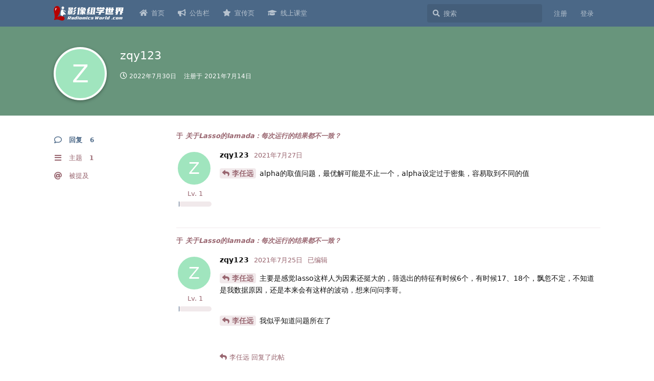

--- FILE ---
content_type: text/html; charset=utf-8
request_url: https://radiomicsworld.com/u/zqy123
body_size: 5128
content:
<!doctype html>
<html  dir="ltr"        lang="zh-Hans" >
    <head>
        <meta charset="utf-8">
        <title>zqy123 - 影像组学科研世界 | 国内第一个影像组学论坛</title>

        <link rel="stylesheet" href="https://radiomicsworld.com/assets/forum.css?v=7bd8593e">
<link rel="canonical" href="https://radiomicsworld.com/u/zqy123">
<meta name="viewport" content="width=device-width, initial-scale=1, maximum-scale=1, minimum-scale=1">
<meta name="description" content="zqy123 的个人资料 | 1 篇主题 | 6 条回复">
<meta name="theme-color" content="#4b6887">
<meta name="application-name" content="影像组学科研世界 | 国内第一个影像组学论坛">
<meta name="robots" content="index, follow">
<meta name="twitter:card" content="summary">
<meta name="twitter:image" content="https://radiomicsworld.com/assets/site-image-nmg1lpgs.png">
<meta name="twitter:title" content="zqy123 的个人资料">
<meta name="twitter:description" content="zqy123 的个人资料 | 1 篇主题 | 6 条回复">
<meta name="twitter:url" content="https://radiomicsworld.com/u/zqy123">
<link rel="shortcut icon" href="https://radiomicsworld.com/assets/favicon-x3gakud5.png">
<script defer type="text/javascript" src="https://cdn.bootcdn.net/ajax/libs/fancybox/3.5.7/jquery.fancybox.min.js"></script>
<link rel="preload" as="style" href="https://cdn.bootcdn.net/ajax/libs/fancybox/3.5.7/jquery.fancybox.min.css" onload="this.onload=null;this.rel='stylesheet'">
<meta property="og:site_name" content="影像组学科研世界 | 国内第一个影像组学论坛">
<meta property="og:type" content="profile">
<meta property="og:image" content="https://radiomicsworld.com/assets/site-image-nmg1lpgs.png">
<meta property="profile:username" content="zqy123">
<meta property="og:title" content="zqy123 的个人资料">
<meta property="og:description" content="zqy123 的个人资料 | 1 篇主题 | 6 条回复">
<meta property="og:url" content="https://radiomicsworld.com/u/zqy123">
<script type="application/ld+json">[{"@context":"http:\/\/schema.org","@type":"ProfilePage","publisher":{"@type":"Organization","name":"\u5f71\u50cf\u7ec4\u5b66\u79d1\u7814\u4e16\u754c | \u56fd\u5185\u7b2c\u4e00\u4e2a\u5f71\u50cf\u7ec4\u5b66\u8bba\u575b","url":"https:\/\/radiomicsworld.com","description":"\u56fd\u5185\u7b2c\u4e00\u4e2a\u533b\u5b66\u5f71\u50cf\u7ec4\u5b66\u4e0e\u4eba\u5de5\u667a\u80fd\u8bba\u575b\uff0c\u4e13\u6ce8\u4e8e\u57fa\u4e8eCT\/MR\/PET-CT\/\u8d85\u58f0\/\u75c5\u7406\u56fe\u50cf\u7684\u533b\u5b66\u5f71\u50cf\u79d1\u7814\u3001\u5f71\u50cf\u7ec4\u5b66\u3001\u6df1\u5ea6\u5b66\u4e60\u3001\u7eb9\u7406\u5206\u6790\u3001\u5f71\u50cf\u57fa\u56e0\u7ec4\u5b66\u3001\u5f71\u50cf\u4ee3\u8c22\u7ec4\u5b66\u7b49\u8bdd\u9898\u7814\u7a76\u3002","logo":"https:\/\/radiomicsworld.com\/assets\/logo-57mxije7.png"},"image":"https:\/\/radiomicsworld.com\/assets\/site-image-nmg1lpgs.png","name":"zqy123","dateCreated":"2021-07-14T02:15:02+00:00","commentCount":6,"description":"zqy123 \u7684\u4e2a\u4eba\u8d44\u6599 | 1 \u7bc7\u4e3b\u9898 | 6 \u6761\u56de\u590d","url":"https:\/\/radiomicsworld.com\/u\/zqy123"},{"@context":"http:\/\/schema.org","@type":"WebSite","url":"https:\/\/radiomicsworld.com\/","potentialAction":{"@type":"SearchAction","target":"https:\/\/radiomicsworld.com\/?q={search_term_string}","query-input":"required name=search_term_string"}}]</script>
<!-- Global Site Tag (gtag.js) - Google Analytics -->
<script async src="https://www.googletagmanager.com/gtag/js?id=G-ZNV8CN4SWF"></script>
<script>
    window.dataLayer = window.dataLayer || [];
    function gtag(){dataLayer.push(arguments);}
    gtag('js', new Date());
</script>

    </head>

    <body>
        <script defer src="https://umami.drpika.com/script.js" data-website-id="3ee202a0-c8a5-4435-8da5-d02494452be9"></script>

<div id="app" class="App">

    <div id="app-navigation" class="App-navigation"></div>

    <div id="drawer" class="App-drawer">

        <header id="header" class="App-header">
            <div id="header-navigation" class="Header-navigation"></div>
            <div class="container">
                <h1 class="Header-title">
                    <a href="https://radiomicsworld.com" id="home-link">
                                                    <img src="https://radiomicsworld.com/assets/logo-57mxije7.png" alt="影像组学科研世界 | 国内第一个影像组学论坛" class="Header-logo">
                                            </a>
                </h1>
                <div id="header-primary" class="Header-primary"></div>
                <div id="header-secondary" class="Header-secondary"></div>
            </div>
        </header>

    </div>

    <main class="App-content">
        <div id="content"></div>

        <div id="flarum-loading" style="display: none">
    正在加载…
</div>

<noscript>
    <div class="Alert">
        <div class="container">
            请使用更现代的浏览器并启用 JavaScript 以获得最佳浏览体验。
        </div>
    </div>
</noscript>

<div id="flarum-loading-error" style="display: none">
    <div class="Alert">
        <div class="container">
            加载论坛时出错，请强制刷新页面重试。
        </div>
    </div>
</div>

<noscript id="flarum-content">
    
</noscript>


        <div class="App-composer">
            <div class="container">
                <div id="composer"></div>
            </div>
        </div>
    </main>

</div>
<div class="footer">
<hr style="border:0;border-top:1px dashed #edeff3 ">
<p><a href="http://www.radiomicsworld.com/" target="_blank">RadiomicsWorld</a> &copy; · <a href="http://beian.miit.gov.cn/" target="_blank">湘ICP备17007328号</a></p>
<p> Powered  By <a href="https://github.com/flarum/flarum/" target="_blank">Flarum</a> and <a href="https://www.drpika.com/" target="_blank">DrPika</a>.</p>
</div>




        <div id="modal"></div>
        <div id="alerts"></div>

        <script>
            document.getElementById('flarum-loading').style.display = 'block';
            var flarum = {extensions: {}};
        </script>

        <script src="https://radiomicsworld.com/assets/forum.js?v=a2298969"></script>
<script src="https://radiomicsworld.com/assets/forum-zh-Hans.js?v=fe94423f"></script>

        <script>
            document.getElementById('flarum-loading').style.display = 'none';

            try {
                flarum.core.app.load({"resources":[{"type":"forums","id":"1","attributes":{"title":"\u5f71\u50cf\u7ec4\u5b66\u79d1\u7814\u4e16\u754c | \u56fd\u5185\u7b2c\u4e00\u4e2a\u5f71\u50cf\u7ec4\u5b66\u8bba\u575b","description":"\u56fd\u5185\u7b2c\u4e00\u4e2a\u533b\u5b66\u5f71\u50cf\u7ec4\u5b66\u4e0e\u4eba\u5de5\u667a\u80fd\u8bba\u575b\uff0c\u4e13\u6ce8\u4e8e\u57fa\u4e8eCT\/MR\/PET-CT\/\u8d85\u58f0\/\u75c5\u7406\u56fe\u50cf\u7684\u533b\u5b66\u5f71\u50cf\u79d1\u7814\u3001\u5f71\u50cf\u7ec4\u5b66\u3001\u6df1\u5ea6\u5b66\u4e60\u3001\u7eb9\u7406\u5206\u6790\u3001\u5f71\u50cf\u57fa\u56e0\u7ec4\u5b66\u3001\u5f71\u50cf\u4ee3\u8c22\u7ec4\u5b66\u7b49\u8bdd\u9898\u7814\u7a76\u3002","showLanguageSelector":false,"baseUrl":"https:\/\/radiomicsworld.com","basePath":"","debug":false,"apiUrl":"https:\/\/radiomicsworld.com\/api","welcomeTitle":"\u6b22\u8fce\u6765\u5230\u5f71\u50cf\u7ec4\u5b66\u79d1\u7814\u4e16\u754c (RadiomicsWorld)","welcomeMessage":"\u56fd\u5185\u7b2c\u4e00\u4e2a\u5f71\u50cf\u7ec4\u5b66\u4ea4\u6d41\u793e\u533a\uff0c\u5f00\u59cb\u8ba8\u8bba\u4e4b\u524d\u5148\u003Ca href=\u0022..\/p\/1\u0022 style=\u0022font-weight:bold\u0022\u003E\u9605\u8bfb\u300a\u521d\u5165\u793e\u533a\u7684\u51e0\u70b9\u987b\u77e5\u300b\u003C\/a\u003E\uff01","themePrimaryColor":"#4b6887","themeSecondaryColor":"#92606a","logoUrl":"https:\/\/radiomicsworld.com\/assets\/logo-57mxije7.png","faviconUrl":"https:\/\/radiomicsworld.com\/assets\/favicon-x3gakud5.png","headerHtml":"","footerHtml":"","allowSignUp":true,"defaultRoute":"\/tags","canViewForum":true,"canStartDiscussion":false,"canSearchUsers":true,"canViewFlags":false,"guidelinesUrl":"http:\/\/radiomicsworld.com\/p\/1","afrux-forum-widgets-core.config":[],"afrux-forum-widgets-core.preferDataWithInitialLoad":false,"displayNameDriver":"nickname","canBypassTagCounts":false,"minPrimaryTags":"1","maxPrimaryTags":"2","minSecondaryTags":"0","maxSecondaryTags":"1","flarum-markdown.mdarea":true,"afrux-news-widget.lines":[],"ianm-level-ranks.pointsText":"Lv.","toggleFilter":"1","abbrNumber":"0","showViewList":"0","clarkwinkelmann-group-list.showSideNavLink":true,"clarkwinkelmann-group-list.showAvatarBadges":false,"clarkwinkelmann-group-list.showOnlineStatus":false,"antoinefr-money.moneyname":"RW\u4fe1\u7528\u503c: [money]","antoinefr-money.noshowzero":"1","canRequestUsername":false,"canRequestNickname":false,"fof-user-bio.maxLength":50,"askvortsov-discussion-templates.no_tag_template":null,"appendTemplateOnTagChange":false,"fof-upload.canUpload":false,"fof-upload.canDownload":false,"fof-upload.composerButtonVisiblity":"upload-btn","allowUsernameMentionFormat":true,"emojioneAreaEnableSearch":false,"emojioneAreaEnableRecent":true,"emojioneAreaEnableTones":false,"emojioneAreaFiltersPositionBottom":true,"emojioneAreaSearchPositionBottom":false,"emojioneAreaHideFlarumButton":true,"canSelectBestAnswerOwnPost":true,"useAlternativeBestAnswerUi":false,"fof-doorman.allowPublic":true,"canSeeUserDirectoryLink":false,"userDirectorySmallCards":true,"userDirectoryDefaultSort":"default","toggleRichTextEditorButton":true,"afrux-top-posters-widget.topPosterCounts":{"36":"16","1916":"1","3448":"1","3522":"1","3562":"1"}},"relationships":{"groups":{"data":[{"type":"groups","id":"1"},{"type":"groups","id":"2"},{"type":"groups","id":"3"},{"type":"groups","id":"4"},{"type":"groups","id":"6"}]},"tags":{"data":[{"type":"tags","id":"1"},{"type":"tags","id":"2"},{"type":"tags","id":"3"},{"type":"tags","id":"4"},{"type":"tags","id":"5"},{"type":"tags","id":"13"}]},"links":{"data":[{"type":"links","id":"2"},{"type":"links","id":"4"},{"type":"links","id":"5"},{"type":"links","id":"7"}]}}},{"type":"groups","id":"1","attributes":{"nameSingular":"\u7ad9\u957f","namePlural":"\u7ad9\u957f","color":"#80349E","icon":"fas fa-bolt","isHidden":0}},{"type":"groups","id":"2","attributes":{"nameSingular":"\u6e38\u5ba2","namePlural":"\u6e38\u5ba2","color":null,"icon":null,"isHidden":0}},{"type":"groups","id":"3","attributes":{"nameSingular":"\u6ce8\u518c\u7528\u6237","namePlural":"\u6ce8\u518c\u7528\u6237","color":null,"icon":null,"isHidden":0}},{"type":"groups","id":"4","attributes":{"nameSingular":"\u7ba1\u7406\u5458","namePlural":"\u7ba1\u7406\u5458","color":"#04BE02","icon":"fas fa-user-tie","isHidden":0}},{"type":"groups","id":"6","attributes":{"nameSingular":"\u7eaa\u5ff5\u5fbd\u7ae0","namePlural":"\u7eaa\u5ff5\u5fbd\u7ae0","color":"#C71585","icon":"fas fa-laugh","isHidden":0}},{"type":"tags","id":"1","attributes":{"name":"\u8f6f\u4ef6\u8d44\u6599","description":"","slug":"Downloads","color":"#cab4ca","backgroundUrl":null,"backgroundMode":null,"icon":"fas fa-folder","discussionCount":18,"position":4,"defaultSort":null,"isChild":false,"isHidden":false,"lastPostedAt":"2025-12-18T06:16:48+00:00","canStartDiscussion":false,"canAddToDiscussion":false,"template":"","isQnA":false,"reminders":false}},{"type":"tags","id":"2","attributes":{"name":"\u95ee\u4e0e\u7b54","description":"","slug":"QA","color":"#ae8d92","backgroundUrl":null,"backgroundMode":null,"icon":"fas fa-question-circle","discussionCount":32,"position":0,"defaultSort":null,"isChild":false,"isHidden":false,"lastPostedAt":"2025-12-15T13:55:02+00:00","canStartDiscussion":false,"canAddToDiscussion":false,"template":"**(1) \u6211\u7684\u95ee\u9898\u662f\uff1f**\n\u2192\n\n**(2) \u4e3a\u89e3\u51b3\u6b64\u95ee\u9898\u6211\u67e5\u9605\u8fc7\u54ea\u4e9b\u8d44\u6599\uff1f**\n\u2192\n\n**(3) \u6211\u505a\u8fc7\u54ea\u4e9b\u5c1d\u8bd5\u89e3\u51b3\u8be5\u95ee\u9898\uff1f**\n\u2192\n\n**(4) \u76ee\u524d\u6211\u5bf9\u8be5\u95ee\u9898\u7684\u53cd\u601d\u548c\u731c\u6d4b\u662f\uff1f**\n\u2192\n","isQnA":true,"reminders":false}},{"type":"tags","id":"3","attributes":{"name":"\u77e5\u8bc6\u5206\u4eab","description":"","slug":"Knowledge","color":"#99b6c8","backgroundUrl":null,"backgroundMode":null,"icon":"fas fa-lightbulb","discussionCount":625,"position":1,"defaultSort":null,"isChild":false,"isHidden":false,"lastPostedAt":"2026-01-20T08:56:55+00:00","canStartDiscussion":false,"canAddToDiscussion":false,"template":"\u6211\u7684\u95ee\u9898\u662f\uff1f\n\n\u5bf9\u6b64\u95ee\u9898\u6211\u67e5\u9605\u8fc7\u54ea\u4e9b\u8d44\u6599\uff1f\n\n\u5bf9\u6b64\u95ee\u9898\u6211\u505a\u8fc7\u8fd9\u6837\u7684\u65b9\u6cd5\u5c1d\u8bd5\u89e3\u51b3\uff1f\n\n\u95ee\u9898\u6ca1\u6709\u89e3\u51b3\uff0c\u4f46\u6211\u7684\u601d\u8003\u548c\u731c\u6d4b\u662f\uff1f","isQnA":false,"reminders":false}},{"type":"tags","id":"4","attributes":{"name":"\u6587\u672c\u8d44\u6599","description":"","slug":"Article","color":"#f4c7a5","backgroundUrl":null,"backgroundMode":null,"icon":"fas fa-book","discussionCount":43,"position":3,"defaultSort":null,"isChild":false,"isHidden":false,"lastPostedAt":"2025-06-03T05:24:45+00:00","canStartDiscussion":false,"canAddToDiscussion":false,"template":"**\u6587\u6863\u6587\u732e\u540d\u79f0** \u4e0e **\u7b2c\u4e00\u4f5c\u8005\uff1a**\n\n\n\n**\u5185\u5bb9\u7b80\u4ecb\uff1a**\n\n\n\n\n**\u4e0b\u8f7d\u94fe\u63a5\uff1a**","isQnA":false,"reminders":false}},{"type":"tags","id":"5","attributes":{"name":"\u4ea4\u6d41\u533a","description":"","slug":"Chat","color":"#bccab4","backgroundUrl":null,"backgroundMode":null,"icon":"fas fa-comments","discussionCount":7,"position":2,"defaultSort":null,"isChild":false,"isHidden":false,"lastPostedAt":"2025-06-10T02:17:53+00:00","canStartDiscussion":false,"canAddToDiscussion":false,"template":"","isQnA":false,"reminders":false}},{"type":"tags","id":"13","attributes":{"name":"\u5546\u4e1a\u63a8\u5e7f","description":"","slug":"Commercialization","color":"#e9b8ac","backgroundUrl":null,"backgroundMode":null,"icon":"fas fa-hand-holding-usd","discussionCount":10,"position":5,"defaultSort":null,"isChild":false,"isHidden":false,"lastPostedAt":"2023-12-08T09:15:13+00:00","canStartDiscussion":false,"canAddToDiscussion":false,"template":"","isQnA":false,"reminders":false}},{"type":"links","id":"2","attributes":{"id":2,"title":"\u516c\u544a\u680f","icon":"fas fa-bullhorn","url":"http:\/\/radiomicsworld.com\/p\/1","position":1,"isInternal":false,"isNewtab":false,"isChild":false,"visibility":"everyone"}},{"type":"links","id":"4","attributes":{"id":4,"title":"\u5ba3\u4f20\u9875","icon":"fas fa-star","url":"https:\/\/www.radiomicsworld.com","position":2,"isInternal":false,"isNewtab":true,"isChild":false,"visibility":"everyone"}},{"type":"links","id":"5","attributes":{"id":5,"title":"\u9996\u9875","icon":"fas fa-home","url":"http:\/\/radiomicsworld.com","position":0,"isInternal":false,"isNewtab":false,"isChild":false,"visibility":"everyone"}},{"type":"links","id":"7","attributes":{"id":7,"title":"\u7ebf\u4e0a\u8bfe\u5802","icon":"fas fa-graduation-cap","url":"https:\/\/class.medrye.com","position":3,"isInternal":false,"isNewtab":true,"isChild":false,"visibility":"everyone"}}],"session":{"userId":0,"csrfToken":"iDuUDkRVbGGLmmAOVZqZlebZthzQbrlS7Q1eLTSM"},"locales":{"zh-Hans":"\u7b80\u4f53\u4e2d\u6587","en":"English"},"locale":"zh-Hans","googleTrackingCode":"G-ZNV8CN4SWF","apiDocument":{"data":{"type":"users","id":"510","attributes":{"username":"zqy123","displayName":"zqy123","avatarUrl":null,"slug":"zqy123","joinTime":"2021-07-14T02:15:02+00:00","discussionCount":1,"commentCount":6,"canEdit":false,"canEditCredentials":false,"canEditGroups":false,"canDelete":false,"lastSeenAt":"2022-07-30T07:48:04+00:00","canEditOwnNickname":false,"money":0,"canEditMoney":false,"usernameHistory":null,"bio":null,"canViewBio":true,"canEditBio":false,"canSpamblock":false},"relationships":{"groups":{"data":[]}}}}});
                flarum.core.app.bootExtensions(flarum.extensions);
                flarum.core.app.boot();
            } catch (e) {
                var error = document.getElementById('flarum-loading-error');
                error.innerHTML += document.getElementById('flarum-content').textContent;
                error.style.display = 'block';
                throw e;
            }
        </script>

        <script>
flarum.core.compat.extend.extend(flarum.core.compat['components/CommentPost'].prototype, 'oncreate', function (output, vnode) {
    const self = this;

    this.$('img').not('.emoji').not(".Avatar").not($(".PostMeta-ip img")).each(function () {
        var currentImage = $(this);
        var checksrc = currentImage.attr("data-src");
        if (checksrc) {
            $(this).wrap("<a class=\"fancybox\" href='" + currentImage.attr("data-src") + "'></a>");
        }
        else {
            $(this).wrap("<a class=\"fancybox\" href='" + currentImage.attr("src") + "'></a>");
        }
        try {
            $().ready(function(){
                $().fancybox({
                    selector: '.fancybox'
                });
            })
        } catch (e) {
            console.error(e.name);
            console.error(e.message);
        }
    });
});
</script>
    </body>
</html>
